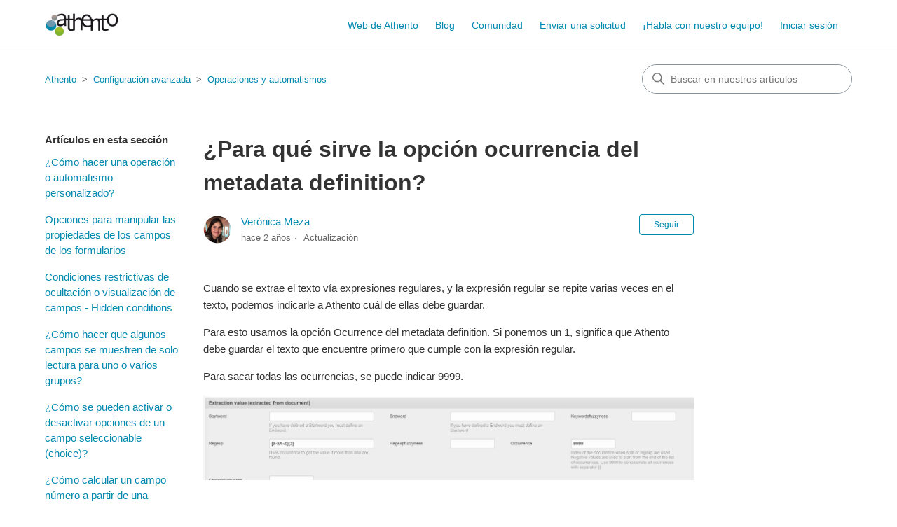

--- FILE ---
content_type: text/html; charset=utf-8
request_url: https://soporte.athento.com/hc/es/articles/8696994354204--Para-qu%C3%A9-sirve-la-opci%C3%B3n-ocurrencia-del-metadata-definition
body_size: 8339
content:
<!DOCTYPE html>
<html dir="ltr" lang="es">
<head>
  <meta charset="utf-8" />
  <!-- v26903 -->


  <title>¿Para qué sirve la opción ocurrencia del metadata definition? &ndash; Athento</title>

  

  <meta name="description" content="Cuando se extrae el texto vía expresiones regulares, y la expresión regular se repite varias veces en el texto, podemos indicarle a..." /><meta property="og:image" content="https://soporte.athento.com/hc/theming_assets/01HZPERKFBTVF6GAHRE6D626YK" />
<meta property="og:type" content="website" />
<meta property="og:site_name" content="Athento" />
<meta property="og:title" content="¿Para qué sirve la opción ocurrencia del metadata definition?" />
<meta property="og:description" content="Cuando se extrae el texto vía expresiones regulares, y la expresión regular se repite varias veces en el texto, podemos indicarle a Athento cuál de ellas debe guardar.
Para esto usamos la opción Oc..." />
<meta property="og:url" content="https://soporte.athento.com/hc/es/articles/8696994354204--Para-qu%C3%A9-sirve-la-opci%C3%B3n-ocurrencia-del-metadata-definition" />
<link rel="canonical" href="https://soporte.athento.com/hc/es/articles/8696994354204--Para-qu%C3%A9-sirve-la-opci%C3%B3n-ocurrencia-del-metadata-definition">
<link rel="alternate" hreflang="es" href="https://soporte.athento.com/hc/es/articles/8696994354204--Para-qu%C3%A9-sirve-la-opci%C3%B3n-ocurrencia-del-metadata-definition">
<link rel="alternate" hreflang="x-default" href="https://soporte.athento.com/hc/es/articles/8696994354204--Para-qu%C3%A9-sirve-la-opci%C3%B3n-ocurrencia-del-metadata-definition">

  <link rel="stylesheet" href="//static.zdassets.com/hc/assets/application-f34d73e002337ab267a13449ad9d7955.css" media="all" id="stylesheet" />
  <link rel="stylesheet" type="text/css" href="/hc/theming_assets/773968/666651/style.css?digest=14333618141596">

  <link rel="icon" type="image/x-icon" href="/hc/theming_assets/01HZPERKKXZS5C3B2VNXGPNN6Q">

    <script async src="https://www.googletagmanager.com/gtag/js?id=G-P2R095J2MB"></script>
<script>
  window.dataLayer = window.dataLayer || [];
  function gtag(){dataLayer.push(arguments);}
  gtag('js', new Date());
  gtag('config', 'G-P2R095J2MB');
</script>


  <meta content="width=device-width, initial-scale=1.0" name="viewport" />
<!-- Make the translated search clear button label available for use in JS -->
<!-- See buildClearSearchButton() in script.js -->
<script type="text/javascript">window.searchClearButtonLabelLocalized = "Borrar búsqueda";</script>
<link rel="stylesheet" type="text/css" href="//cdn.jsdelivr.net/algoliasearch.zendesk-hc/2/algoliasearch.zendesk-hc.min.css">
<script type="text/javascript" src="//cdn.jsdelivr.net/algoliasearch.zendesk-hc/2/algoliasearch.zendesk-hc.min.js"></script>
<script type="text/javascript">
  algoliasearchZendeskHC({
    applicationId: '5WYTSQVIAG',
    apiKey: '85bfc3733de6e8fbebde617d499b2bec',
    subdomain: 'athento'
  });
</script>

  
</head>
<body class="">
  
  
  

  <a class="skip-navigation" tabindex="1" href="#main-content">Saltar al contenido principal</a>

<header class="header">
  <div class="logo">
    <a title="Inicio" href="/hc/es">
      <img src="/hc/theming_assets/01HZPERKFBTVF6GAHRE6D626YK" alt="Página principal del Centro de ayuda de Athento" />
      
    </a>
  </div>

  <div class="nav-wrapper-desktop">
    <nav class="user-nav" id="user-nav">
      <ul class="user-nav-list">
        <li><a href="https://www.athento.com/es/" target="_blank">Web de Athento</a></li>
        <li><a href="https://www.athento.com/es/home-blog-de-gestion-documental-en-espanol/" target="_blank">Blog</a></li>
        <li><a href="https://community.athento.com/" target="_blank" title="Athento Community">Comunidad</a></li>
        <li><a class="submit-a-request" href="/hc/es/requests/new">Enviar una solicitud</a></li>
        <li><a href="https://calendly.com/d/2bj-fgs-dkq" target="_blank">¡Habla con nuestro equipo!</a></li>
        
          <li>
            <a class="sign-in" rel="nofollow" data-auth-action="signin" title="Abre un cuadro de diálogo" role="button" href="/hc/es/signin?return_to=https%3A%2F%2Fsoporte.athento.com%2Fhc%2Fes%2Farticles%2F8696994354204--Para-qu%25C3%25A9-sirve-la-opci%25C3%25B3n-ocurrencia-del-metadata-definition">
              Iniciar sesión
            </a>
          </li>
        
      </ul>
    </nav>
    
  </div>

  <div class="nav-wrapper-mobile">
    <button class="menu-button-mobile" aria-controls="user-nav-mobile" aria-expanded="false" aria-label="Abrir/cerrar menú de navegación">
      
      <svg xmlns="http://www.w3.org/2000/svg" width="16" height="16" focusable="false" viewBox="0 0 16 16" class="icon-menu">
        <path fill="none" stroke="currentColor" stroke-linecap="round" d="M1.5 3.5h13m-13 4h13m-13 4h13"/>
      </svg>
    </button>
    <nav class="menu-list-mobile" id="user-nav-mobile" aria-expanded="false">
      <ul class="menu-list-mobile-items">
        
          <li class="item">
            <a role="menuitem" rel="nofollow" data-auth-action="signin" title="Abre un cuadro de diálogo" href="/hc/es/signin?return_to=https%3A%2F%2Fsoporte.athento.com%2Fhc%2Fes%2Farticles%2F8696994354204--Para-qu%25C3%25A9-sirve-la-opci%25C3%25B3n-ocurrencia-del-metadata-definition">
              Iniciar sesión
            </a>
          </li>
          <li class="nav-divider"></li>
        
        <li class="item"><a href="">Website</a></li>
        <li class="item"></li>
        <li class="item"><a class="submit-a-request" role="menuitem" href="/hc/es/requests/new">Enviar una solicitud</a></li>
        <li class="nav-divider"></li>
        
      </ul>
    </nav>
  </div>
</header>


  <main role="main">
    <div class="container-divider"></div>
<div class="container">
  <nav class="sub-nav">
    <ol class="breadcrumbs">
  
    <li title="Athento">
      
        <a href="/hc/es">Athento</a>
      
    </li>
  
    <li title="Configuración avanzada">
      
        <a href="/hc/es/categories/115000459469-Configuraci%C3%B3n-avanzada">Configuración avanzada</a>
      
    </li>
  
    <li title="Operaciones y automatismos">
      
        <a href="/hc/es/sections/360005021254-Operaciones-y-automatismos">Operaciones y automatismos</a>
      
    </li>
  
</ol>

    <div class="search-container">
      <svg xmlns="http://www.w3.org/2000/svg" width="12" height="12" focusable="false" viewBox="0 0 12 12" class="search-icon" aria-hidden="true">
        <circle cx="4.5" cy="4.5" r="4" fill="none" stroke="currentColor"/>
        <path stroke="currentColor" stroke-linecap="round" d="M11 11L7.5 7.5"/>
      </svg>
      <form role="search" class="search" data-search="" action="/hc/es/search" accept-charset="UTF-8" method="get"><input type="hidden" name="utf8" value="&#x2713;" autocomplete="off" /><input type="hidden" name="category" id="category" value="115000459469" autocomplete="off" />
<input type="search" name="query" id="query" placeholder="Buscar" aria-label="Buscar" /></form>
    </div>
  </nav>

  <div class="article-container" id="article-container">
    <aside class="article-sidebar" aria-labelledby="section-articles-title">
      
        <div class="collapsible-sidebar">
          <button type="button" class="collapsible-sidebar-toggle" aria-labelledby="section-articles-title" aria-expanded="false">
            <svg xmlns="http://www.w3.org/2000/svg" width="20" height="20" focusable="false" viewBox="0 0 12 12" aria-hidden="true" class="collapsible-sidebar-toggle-icon chevron-icon">
              <path fill="none" stroke="currentColor" stroke-linecap="round" d="M3 4.5l2.6 2.6c.2.2.5.2.7 0L9 4.5"/>
            </svg>
            <svg xmlns="http://www.w3.org/2000/svg" width="20" height="20" focusable="false" viewBox="0 0 12 12" aria-hidden="true" class="collapsible-sidebar-toggle-icon x-icon">
              <path stroke="currentColor" stroke-linecap="round" d="M3 9l6-6m0 6L3 3"/>
            </svg>
          </button>
          <span id="section-articles-title" class="collapsible-sidebar-title sidenav-title">
            Artículos en esta sección
          </span>
          <div class="collapsible-sidebar-body">
            <ul>
              
                <li>
                  <a href="/hc/es/articles/22846415579036--C%C3%B3mo-hacer-una-operaci%C3%B3n-o-automatismo-personalizado" class="sidenav-item ">¿Cómo hacer una operación o automatismo personalizado?</a>
                </li>
              
                <li>
                  <a href="/hc/es/articles/22822793658780-Opciones-para-manipular-las-propiedades-de-los-campos-de-los-formularios" class="sidenav-item ">Opciones para manipular las propiedades de los campos de los formularios</a>
                </li>
              
                <li>
                  <a href="/hc/es/articles/22822614266908-Condiciones-restrictivas-de-ocultaci%C3%B3n-o-visualizaci%C3%B3n-de-campos-Hidden-conditions" class="sidenav-item ">Condiciones restrictivas de ocultación o visualización de campos - Hidden conditions</a>
                </li>
              
                <li>
                  <a href="/hc/es/articles/22820684260380--C%C3%B3mo-hacer-que-algunos-campos-se-muestren-de-solo-lectura-para-uno-o-varios-grupos" class="sidenav-item ">¿Cómo hacer que algunos campos se muestren de solo lectura para uno o varios grupos?</a>
                </li>
              
                <li>
                  <a href="/hc/es/articles/22119182092444--C%C3%B3mo-se-pueden-activar-o-desactivar-opciones-de-un-campo-seleccionable-choice" class="sidenav-item ">¿Cómo se pueden activar o desactivar opciones de un campo seleccionable (choice)?</a>
                </li>
              
                <li>
                  <a href="/hc/es/articles/21464020277916--C%C3%B3mo-calcular-un-campo-n%C3%BAmero-a-partir-de-una-operaci%C3%B3n-aritm%C3%A9tica-con-el-valor-de-otro-campo" class="sidenav-item ">¿Cómo calcular un campo número a partir de una operación aritmética con el valor de otro campo?</a>
                </li>
              
                <li>
                  <a href="/hc/es/articles/21198662970780-C%C3%B3mo-activar-la-nueva-vista-para-solicitar-documentos-Document-Request" class="sidenav-item ">Cómo activar la nueva vista para solicitar documentos -Document Request-</a>
                </li>
              
                <li>
                  <a href="/hc/es/articles/20142840003484-Proteger-comandos-para-que-no-se-corte-su-ejecuci%C3%B3n" class="sidenav-item ">Proteger comandos para que no se corte su ejecución</a>
                </li>
              
                <li>
                  <a href="/hc/es/articles/19727798833180--C%C3%B3mo-activar-las-automations-de-campos-y-categor%C3%ADas-del-lado-del-cliente-client-side" class="sidenav-item ">¿Cómo activar las automations de campos y categorías del lado del cliente (&quot;client-side&quot;)?</a>
                </li>
              
                <li>
                  <a href="/hc/es/articles/17476723868572--C%C3%B3mo-concatenar-el-PDF-de-un-documento-relacionado-al-PDF-principal-de-un-documento" class="sidenav-item ">¿Cómo concatenar el PDF de un documento relacionado al PDF principal de un documento?</a>
                </li>
              
            </ul>
            
              <a href="/hc/es/sections/360005021254-Operaciones-y-automatismos" class="article-sidebar-item">Más información</a>
            
          </div>
        </div>
      
    </aside>

    <article id="main-content" class="article">
      <header class="article-header">
        <h1 title="¿Para qué sirve la opción ocurrencia del metadata definition?" class="article-title">
          ¿Para qué sirve la opción ocurrencia del metadata definition?
          
        </h1>

        <div class="article-author">
          
            <div class="avatar article-avatar">
              
              <img src="https://secure.gravatar.com/avatar/8271b8be112be001fb69fa0d02f4b9d9?default=https%3A%2F%2Fassets.zendesk.com%2Fhc%2Fassets%2Fdefault_avatar.png&amp;r=g" alt="" class="user-avatar"/>
            </div>
          
          <div class="article-meta">
            
              <a href="/hc/es/profiles/369660574340-Ver%C3%B3nica-Meza">
                Verónica Meza
              </a>
            

            <ul class="meta-group">
              
                <li class="meta-data"><time datetime="2023-05-05T13:22:48Z" title="2023-05-05T13:22:48Z" data-datetime="relative">5 de mayo de 2023 13:22</time></li>
                <li class="meta-data">Actualización</li>
              
            </ul>
          </div>
        </div>

        
          <div class="article-subscribe"><div data-helper="subscribe" data-json="{&quot;item&quot;:&quot;article&quot;,&quot;url&quot;:&quot;/hc/es/articles/8696994354204--Para-qu%C3%A9-sirve-la-opci%C3%B3n-ocurrencia-del-metadata-definition/subscription.json&quot;,&quot;follow_label&quot;:&quot;Seguir&quot;,&quot;unfollow_label&quot;:&quot;Dejar de seguir&quot;,&quot;following_label&quot;:&quot;Siguiendo&quot;,&quot;can_subscribe&quot;:true,&quot;is_subscribed&quot;:false}"></div></div>
        
      </header>

      <section class="article-info">
        <div class="article-content">
          <div class="article-body"><p>Cuando se extrae el texto vía expresiones regulares, y la expresión regular se repite varias veces en el texto, podemos indicarle a Athento cuál de ellas debe guardar.</p>
<p>Para esto usamos la opción Ocurrence del metadata definition. Si ponemos un 1, significa que Athento debe guardar el texto que encuentre primero que cumple con la expresión regular.</p>
<p>Para sacar todas las ocurrencias, se puede indicar 9999.</p>
<p><img src="/hc/article_attachments/8696993291932" alt="Screenshot_2022-10-07_at_09.09.03.png"></p>
<p>&nbsp;</p></div>

          
            <section class="content-tags">
              <p>Relacionada con</p>
              <ul class="content-tag-list">
                
                  <li class="content-tag-item" data-content-tag-id="01GZP1015CGCN9PDTSTJJ90A4E">
                    <a title="Resultados de búsqueda" href="/hc/es/search?content_tags=01GZP1015CGCN9PDTSTJJ90A4E&amp;utf8=%E2%9C%93">
                      extracción de datos
                    </a>
                  </li>
                
              </ul>
            </section>
          

          
        </div>
      </section>

      <footer>
        <div class="article-footer">
          
            <div class="article-share">
  <ul class="share">
    <li>
      <a href="https://www.facebook.com/share.php?title=%C2%BFPara+qu%C3%A9+sirve+la+opci%C3%B3n+ocurrencia+del+metadata+definition%3F&u=https%3A%2F%2Fsoporte.athento.com%2Fhc%2Fes%2Farticles%2F8696994354204--Para-qu%25C3%25A9-sirve-la-opci%25C3%25B3n-ocurrencia-del-metadata-definition" class="share-facebook" aria-label="Facebook">
        <svg xmlns="http://www.w3.org/2000/svg" width="12" height="12" focusable="false" viewBox="0 0 12 12" aria-label="Compartir esta página en Facebook">
          <path fill="currentColor" d="M6 0a6 6 0 01.813 11.945V7.63h1.552l.244-1.585H6.812v-.867c0-.658.214-1.242.827-1.242h.985V2.55c-.173-.024-.538-.075-1.23-.075-1.444 0-2.29.767-2.29 2.513v1.055H3.618v1.585h1.484v4.304A6.001 6.001 0 016 0z"/>
        </svg>
      </a>
    </li>
    <li>
      <a href="https://twitter.com/share?lang=es&text=%C2%BFPara+qu%C3%A9+sirve+la+opci%C3%B3n+ocurrencia+del+metadata+definition%3F&url=https%3A%2F%2Fsoporte.athento.com%2Fhc%2Fes%2Farticles%2F8696994354204--Para-qu%25C3%25A9-sirve-la-opci%25C3%25B3n-ocurrencia-del-metadata-definition" class="share-twitter" aria-label="X Corp">
        <svg xmlns="http://www.w3.org/2000/svg" width="12" height="12" focusable="false" viewBox="0 0 12 12" aria-label="Compartir esta página en X Corp">
          <path fill="currentColor" d="M.0763914 0 3.60864 0 6.75369 4.49755 10.5303 0 11.6586 0 7.18498 5.11431 12 12 8.46775 12 5.18346 7.30333 1.12825 12 0 12 4.7531 6.6879z"/>
        </svg>
      </a>
    </li>
    <li>
      <a href="https://www.linkedin.com/shareArticle?mini=true&source=Athento&title=%C2%BFPara+qu%C3%A9+sirve+la+opci%C3%B3n+ocurrencia+del+metadata+definition%3F&url=https%3A%2F%2Fsoporte.athento.com%2Fhc%2Fes%2Farticles%2F8696994354204--Para-qu%25C3%25A9-sirve-la-opci%25C3%25B3n-ocurrencia-del-metadata-definition" class="share-linkedin" aria-label="LinkedIn">
        <svg xmlns="http://www.w3.org/2000/svg" width="12" height="12" focusable="false" viewBox="0 0 12 12" aria-label="Compartir esta página en LinkedIn">
          <path fill="currentColor" d="M10.8 0A1.2 1.2 0 0112 1.2v9.6a1.2 1.2 0 01-1.2 1.2H1.2A1.2 1.2 0 010 10.8V1.2A1.2 1.2 0 011.2 0h9.6zM8.09 4.356a1.87 1.87 0 00-1.598.792l-.085.133h-.024v-.783H4.676v5.727h1.778V7.392c0-.747.142-1.47 1.068-1.47.913 0 .925.854.925 1.518v2.785h1.778V7.084l-.005-.325c-.05-1.38-.456-2.403-2.13-2.403zm-4.531.142h-1.78v5.727h1.78V4.498zm-.89-2.846a1.032 1.032 0 100 2.064 1.032 1.032 0 000-2.064z"/>
        </svg>
      </a>
    </li>
  </ul>

</div>
          
          
            
          
        </div>
        
          <div class="article-votes">
            <span class="article-votes-question" id="article-votes-label">¿Fue útil este artículo?</span>
            <div class="article-votes-controls" role="group" aria-labelledby="article-votes-label">
              <button type="button" class="button article-vote article-vote-up" data-helper="vote" data-item="article" data-type="up" data-id="8696994354204" data-upvote-count="0" data-vote-count="0" data-vote-sum="0" data-vote-url="/hc/es/articles/8696994354204/vote" data-value="null" data-label="Usuarios a los que les pareció útil: 0 de 0" data-selected-class="button-primary" aria-label="Este artículo fue útil" aria-pressed="false">Sí</button>
              <button type="button" class="button article-vote article-vote-down" data-helper="vote" data-item="article" data-type="down" data-id="8696994354204" data-upvote-count="0" data-vote-count="0" data-vote-sum="0" data-vote-url="/hc/es/articles/8696994354204/vote" data-value="null" data-label="Usuarios a los que les pareció útil: 0 de 0" data-selected-class="button-primary" aria-label="Este artículo no fue útil" aria-pressed="false">No</button>
            </div>
            <small class="article-votes-count">
              <span class="article-vote-label" data-helper="vote" data-item="article" data-type="label" data-id="8696994354204" data-upvote-count="0" data-vote-count="0" data-vote-sum="0" data-vote-url="/hc/es/articles/8696994354204/vote" data-value="null" data-label="Usuarios a los que les pareció útil: 0 de 0">Usuarios a los que les pareció útil: 0 de 0</span>
            </small>
          </div>
        

        <div class="article-more-questions">
          ¿Tiene más preguntas? <a href="/hc/es/requests/new">Enviar una solicitud</a>
        </div>
        <div class="article-return-to-top">
          <a href="#article-container">
            Regresar al inicio
            <svg xmlns="http://www.w3.org/2000/svg" class="article-return-to-top-icon" width="20" height="20" focusable="false" viewBox="0 0 12 12" aria-hidden="true">
              <path fill="none" stroke="currentColor" stroke-linecap="round" d="M3 4.5l2.6 2.6c.2.2.5.2.7 0L9 4.5"/>
            </svg>
          </a>
        </div>
      </footer>

      <div class="article-relatives">
        
          <div data-recent-articles></div>
        
        
          
  <section class="related-articles">
    
      <h2 class="related-articles-title">Artículos relacionados</h2>
    
    <ul>
      
        <li>
          <a href="/hc/es/related/click?data=[base64]" rel="nofollow">Facetas o propiedades especiales de los usuarios</a>
        </li>
      
        <li>
          <a href="/hc/es/related/click?data=BAh7CjobZGVzdGluYXRpb25fYXJ0aWNsZV9pZGwrCByd4nvhBjoYcmVmZXJyZXJfYXJ0aWNsZV9pZGwrCBxUQu3oBzoLbG9jYWxlSSIHZXMGOgZFVDoIdXJsSSJ%2FL2hjL2VzL2FydGljbGVzLzc1NjU1MTU4NTcxODAtLUMlQzMlQjNtby1hY2NlZGVyLWEtbGEtcGxhbnRpbGxhLWRlLWV4dHJhY2NpJUMzJUIzbi1hc2lnbmFkYS1kZXNkZS1sYS12aXN0YS1kZS11bi1kb2N1bWVudG8GOwhUOglyYW5raQc%3D--d473e961d8c31da752b11a91d874f12e03b98047" rel="nofollow">¿Cómo acceder a la plantilla de extracción asignada desde la vista de un documento?</a>
        </li>
      
        <li>
          <a href="/hc/es/related/click?data=[base64]%3D--ab080a5a70eda83a56c6ddb0a200f5928e35c047" rel="nofollow">¿Cómo se pueden filtrar los elementos de una bandeja o aplicar modificaciones sobre ellos?</a>
        </li>
      
        <li>
          <a href="/hc/es/related/click?data=[base64]%3D--0d27262d9f5f01660df8c66c4676a41b12ac3b38" rel="nofollow">Ejemplos de expresiones regulares frecuentes</a>
        </li>
      
        <li>
          <a href="/hc/es/related/click?data=[base64]%3D%3D--eaec128c434ef2f1e268b47458c9eae3a692fd3e" rel="nofollow">Nociones básicas para crear una Notification Template (Plantilla de Notificación)</a>
        </li>
      
    </ul>
  </section>


        
      </div>
      
        <div class="article-comments" id="article-comments">
          <section class="comments">
            <header class="comment-overview">
              <h2 class="comment-heading">
                Comentarios
              </h2>
              <p class="comment-callout">0 comentarios</p>
              
            </header>

            <ul id="comments" class="comment-list">
              
            </ul>

            

            

            <p class="comment-callout"><a data-auth-action="signin" rel="nofollow" href="https://athento.zendesk.com/access?locale=es&amp;brand_id=666651&amp;return_to=https%3A%2F%2Fsoporte.athento.com%2Fhc%2Fes%2Farticles%2F8696994354204--Para-qu%25C3%25A9-sirve-la-opci%25C3%25B3n-ocurrencia-del-metadata-definition">Inicie sesión</a> para dejar un comentario.</p>
          </section>
        </div>
      
    </article>
  </div>
</div>

  </main>

  <footer class="footer">
  <div class="footer-inner">
    <a title="Inicio" href="/hc/es">Athento</a>
    <ul>
      <li class="footer-policies"><a href="https://www.athento.com/es/politicadeprivacidad/" target="_blank">Política de Privacidad</a> |</li>
      <li class="footer-policies"><a  href="https://www.athento.com/es/politica-de-cookies/" title="Política de cookies">Política de cookies</a></li>
    </ul>

    <div class="footer-language-selector">
      
        <div class="dropdown language-selector">
          <button class="dropdown-toggle" aria-haspopup="true">
            Español
            <svg xmlns="http://www.w3.org/2000/svg" width="12" height="12" focusable="false" viewBox="0 0 12 12" class="dropdown-chevron-icon">
              <path fill="none" stroke="currentColor" stroke-linecap="round" d="M3 4.5l2.6 2.6c.2.2.5.2.7 0L9 4.5"/>
            </svg>
          </button>
          <span class="dropdown-menu dropdown-menu-end" role="menu">
            
              <a href="/hc/change_language/en-us?return_to=%2Fhc%2Fen-us" dir="ltr" rel="nofollow" role="menuitem">
                English (US)
              </a>
            
          </span>
        </div>
      
    </div>
  </div>
</footer>



  <!-- / -->

  
  <script src="//static.zdassets.com/hc/assets/es.6ce7621e497651b82cdd.js"></script>
  

  <script type="text/javascript">
  /*

    Greetings sourcecode lurker!

    This is for internal Zendesk and legacy usage,
    we don't support or guarantee any of these values
    so please don't build stuff on top of them.

  */

  HelpCenter = {};
  HelpCenter.account = {"subdomain":"athento","environment":"production","name":"Athento"};
  HelpCenter.user = {"identifier":"da39a3ee5e6b4b0d3255bfef95601890afd80709","email":null,"name":"","role":"anonymous","avatar_url":"https://assets.zendesk.com/hc/assets/default_avatar.png","is_admin":false,"organizations":[],"groups":[]};
  HelpCenter.internal = {"asset_url":"//static.zdassets.com/hc/assets/","web_widget_asset_composer_url":"https://static.zdassets.com/ekr/snippet.js","current_session":{"locale":"es","csrf_token":null,"shared_csrf_token":null},"usage_tracking":{"event":"article_viewed","data":"[base64]","url":"https://soporte.athento.com/hc/activity"},"current_record_id":"8696994354204","current_record_url":"/hc/es/articles/8696994354204--Para-qu%C3%A9-sirve-la-opci%C3%B3n-ocurrencia-del-metadata-definition","current_record_title":"¿Para qué sirve la opción ocurrencia del metadata definition?","current_text_direction":"ltr","current_brand_id":666651,"current_brand_name":"Athento","current_brand_url":"https://athento.zendesk.com","current_brand_active":true,"current_path":"/hc/es/articles/8696994354204--Para-qu%C3%A9-sirve-la-opci%C3%B3n-ocurrencia-del-metadata-definition","show_autocomplete_breadcrumbs":true,"user_info_changing_enabled":false,"has_user_profiles_enabled":true,"has_end_user_attachments":true,"user_aliases_enabled":true,"has_anonymous_kb_voting":true,"has_multi_language_help_center":true,"show_at_mentions":true,"embeddables_config":{"embeddables_web_widget":false,"embeddables_help_center_auth_enabled":false,"embeddables_connect_ipms":false},"answer_bot_subdomain":"static","gather_plan_state":"subscribed","has_article_verification":false,"has_gather":true,"has_ckeditor":false,"has_community_enabled":false,"has_community_badges":false,"has_community_post_content_tagging":false,"has_gather_content_tags":false,"has_guide_content_tags":true,"has_user_segments":true,"has_answer_bot_web_form_enabled":true,"has_garden_modals":false,"theming_cookie_key":"hc-da39a3ee5e6b4b0d3255bfef95601890afd80709-2-preview","is_preview":false,"has_search_settings_in_plan":true,"theming_api_version":2,"theming_settings":{"brand_color":"#0089af","brand_text_color":"#ffffff","text_color":"#333333","link_color":"#0089af","hover_link_color":"#0F3554","visited_link_color":"#4B61C3","background_color":"#ffffff","heading_font":"'Trebuchet MS', 'Lucida Sans Unicode', 'Lucida Grande', 'Lucida Sans', Arial, sans-serif","text_font":"'Helvetica Neue', Arial, Helvetica, sans-serif","logo":"/hc/theming_assets/01HZPERKFBTVF6GAHRE6D626YK","show_brand_name":false,"favicon":"/hc/theming_assets/01HZPERKKXZS5C3B2VNXGPNN6Q","homepage_background_image":"/hc/theming_assets/01HZPERKSKSET878Z401042F77","community_background_image":"/hc/theming_assets/01HZPERKZ31PPQ57QW8YX8BEPY","community_image":"/hc/theming_assets/01HZPERM3V5ETDVR9ETA12RPM5","instant_search":true,"scoped_kb_search":true,"scoped_community_search":true,"show_recent_activity":true,"show_articles_in_section":true,"show_article_author":true,"show_article_comments":true,"show_follow_article":true,"show_recently_viewed_articles":true,"show_related_articles":true,"show_article_sharing":true,"show_follow_section":true,"show_follow_post":true,"show_post_sharing":true,"show_follow_topic":true,"request_list_beta":true},"has_pci_credit_card_custom_field":false,"help_center_restricted":false,"is_assuming_someone_else":false,"flash_messages":[],"user_photo_editing_enabled":true,"user_preferred_locale":"es-es","base_locale":"es","login_url":"https://athento.zendesk.com/access?locale=es\u0026brand_id=666651\u0026return_to=https%3A%2F%2Fsoporte.athento.com%2Fhc%2Fes%2Farticles%2F8696994354204--Para-qu%25C3%25A9-sirve-la-opci%25C3%25B3n-ocurrencia-del-metadata-definition","has_alternate_templates":false,"has_custom_statuses_enabled":false,"has_hc_generative_answers_setting_enabled":true,"has_generative_search_with_zgpt_enabled":false,"has_suggested_initial_questions_enabled":false,"has_guide_service_catalog":false,"has_service_catalog_search_poc":false,"has_service_catalog_itam":false,"has_csat_reverse_2_scale_in_mobile":false,"has_knowledge_navigation":false,"has_unified_navigation":false,"has_unified_navigation_eap_access":false,"has_csat_bet365_branding":false,"version":"v26903","dev_mode":false};
</script>

  
  
  <script src="//static.zdassets.com/hc/assets/hc_enduser-3fe137bd143765049d06e1494fc6f66f.js"></script>
  <script type="text/javascript" src="/hc/theming_assets/773968/666651/script.js?digest=14333618141596"></script>
  
</body>
</html>